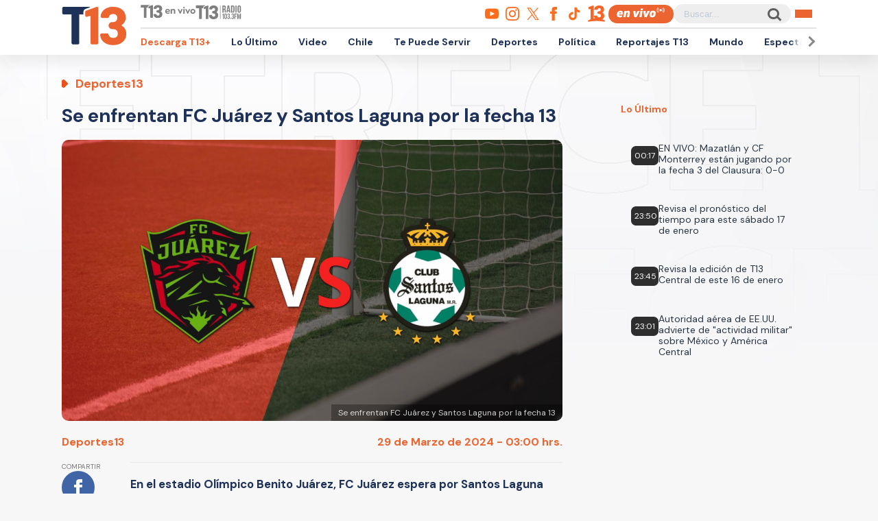

--- FILE ---
content_type: text/html; charset=UTF-8
request_url: https://rudo.video/live/futgo?c3=T13&autostart=1&volume=0&tag=eyJwcmUiOiJodHRwczpcL1wvcHViYWRzLmcuZG91YmxlY2xpY2submV0XC9nYW1wYWRcL2Fkcz9pdT1cLzExMjM3MjIwN1wvRGVza3RvcFwvcHJlcm9sbF9kZXNrdG9wJmRlc2NyaXB0aW9uX3VybD1odHRwJTNBJTJGJTJGd3d3LnQxMy5jbCUyRmVuLXZpdm8mcGxjbXQ9MSZ2Y29ucD0yJnd0YT0xJmVudj12cCZpbXBsPXMmY29ycmVsYXRvcj0mdGZjZD0wJm5wYT0wJmdkZnBfcmVxPTEmb3V0cHV0PXZhc3Qmc3o9NTEyeDI4OCU3QzY0MHgzNjAlN0M2NDB4NDgwJTdDNjU2eDM2OCZjaXVfc3pzPTcyOHg5MCw5NzB4OTAsOTcweDI1MCwxOTAweDgyNSwxOTIweDc2OCw0MDB4NjAmdW52aWV3ZWRfcG9zaXRpb25fc3RhcnQ9MSZwbW5kPTAmcG14ZD0xMjAwMDAmcG1hZD0yJnBvZD0xJmN1c3RfcGFyYW1zPWNvbnRlbnRfdHlwZSUzRHZpZGVvJTI2cGxhdGZvcm0lM0RkZXNrdG9wJTI2c2l0aW8lM0R0MTMuY2wlMjZzZWNjaW9uJTNEZGVwb3J0ZXMiLCJwb3N0IjoiMCIsIm1pZCI6eyJ0YWciOiIwIiwidGltZSI6W119LCJvdmVyIjp7InRhZyI6Imh0dHBzOlwvXC9wdWJhZHMuZy5kb3VibGVjbGljay5uZXRcL2dhbXBhZFwvYWRzP2l1PVwvMTEyMzcyMjA3XC9EZXNrdG9wXC9vdmVybGF5JmRlc2NyaXB0aW9uX3VybD1odHRwJTNBJTJGJTJGd3d3LnQxMy5jbCUyRmVuLXZpdm8mcGxjbXQ9MSZ2Y29ucD0yJnd0YT0xJnBsY210PTEmdmNvbnA9MiZ3dGE9MSZlbnY9dnAmaW1wbD1zJmNvcnJlbGF0b3I9JnRmY2Q9MCZucGE9MCZnZGZwX3JlcT0xJm91dHB1dD12YXN0JnZhZF90eXBlPW5vbmxpbmVhciZzej00MDB4NjAlN0M0ODB4NzAmbWkmY3VzdF9wYXJhbXM9Y29udGVudF90eXBlJTNEdmlkZW8lMjZwbGF0Zm9ybSUzRGRlc2t0b3AlMjZzaXRpbyUzRHQxMy5jbCUyNnNlY2Npb24lM0RkZXBvcnRlcyIsInRpbWUiOls2MF19fQ==
body_size: 6236
content:
<!DOCTYPE html>
<html>
<head>
<title>LIVE FUTGO</title>
<meta charset="utf-8">
<meta name="viewport" content="width=device-width, user-scalable=no, initial-scale=1.0, maximum-scale=1.0, minimum-scale=1.0">
<meta http-equiv="X-UA-Compatible" content="IE=edge,chrome=1">
<meta property="og:title" content="FUTGO">
<meta property="og:url" content="//rudo.video/live/futgo">
<meta property="og:image" content="//cdn.rudo.video/assets/canal-13/global_73feabb7c407bd7533644103797726c015194618.jpg">
<meta property="og:type" content="video">
<link rel="shortcut icon" type="image/x-icon" href="//rudo.video/public/dpsPlayer/8.21.1.n/skins/new.dps/img/favicon.png">
<link rel="stylesheet" href="//fonts.googleapis.com/css?family=Roboto:400,400i,700,700i">
<link rel="stylesheet" href="//rudo.video/public/dpsPlayer/8.21.1.n/skins/new.dps/videojs.min.css?v=144790082">
<link rel="stylesheet" href="//rudo.video/public/dpsPlayer/8.21.1.n/skins/new.dps/ima.min.css?v=144790082">
<link rel="stylesheet" href="//rudo.video/public/dpsPlayer/8.21.1.n/skins/new.dps/style.css?v=144790082">
<script src="https://ajax.googleapis.com/ajax/libs/jquery/1.12.4/jquery.min.js"></script>
<script src="https://www.gstatic.com/cv/js/sender/v1/cast_sender.js?loadCastFramework=1"></script>
<script src="//imasdk.googleapis.com/js/sdkloader/ima3.js"></script>
<script src="//imasdk.googleapis.com/js/sdkloader/ima3_dai.js"></script>
<script src="//rudo.video/public/dpsPlayer/8.21.1.n/video.js?v=144790082" type="text/javascript"></script>
<script src="//rudo.video/public/dpsPlayer/8.21.1.n/plugins/videojs.ima.js?v=144790082" type="text/javascript"></script>
<script src="//rudo.video/public/dpsPlayer/8.21.1.n/plugins/videojs-contrib-ads.min.js?v=144790082" type="text/javascript"></script>
<script src="//rudo.video/public/dpsPlayer/8.21.1.n/plugins/nuevo.min.js?v=144790082" type="text/javascript"></script>
<script src="//rudo.video/public/dpsPlayer/8.21.1.n/plugins/videojs-chromecast.min.js?v=144790082"></script>
<style type="text/css">
:root{--logo-src: url("https://cdn.rudo.video/assets/canal-13/logo_player_79d2844608147059d32c679a35b1d4b515194619.png");--logo-size: 30px;}</style>
<script>
      (function(i,s,o,g,r,a,m){i['GoogleAnalyticsObject']=r;i[r]=i[r]||function(){
      (i[r].q=i[r].q||[]).push(arguments)},i[r].l=1*new Date();a=s.createElement(o),
      m=s.getElementsByTagName(o)[0];a.async=1;a.src=g;m.parentNode.insertBefore(a,m)
      })(window,document,'script','//www.google-analytics.com/analytics.js','ga');
      //ga('create', 'UA-38929304-1', 'auto');
      //ga('send', 'pageview');
        </script>
    <script  src="https://static.13.cl/7/sites/all/libraries/live/cl-13-website-dai.min.js"></script> <script>var _$_54c3=["\x68\x74\x74\x70\x73\x3A\x2F\x2F\x75\x73\x2D\x63\x65\x6E\x74\x72\x61\x6C\x31\x2D\x63\x61\x6E\x61\x6C\x2D\x31\x33\x2D\x73\x74\x72\x65\x61\x6D\x2D\x61\x70\x69\x2E\x63\x6C\x6F\x75\x64\x66\x75\x6E\x63\x74\x69\x6F\x6E\x73\x2E\x6E\x65\x74\x2F\x6D\x65\x64\x69\x61\x2F\x74\x6F\x6B\x65\x6E","\x47\x45\x54","\x6A\x73\x6F\x6E","\x61\x75\x74\x68\x54\x6F\x6B\x65\x6E","\x64\x61\x74\x61","\x3F\x61\x75\x74\x68\x2D\x74\x6F\x6B\x65\x6E\x3D","\x73\x72\x63","\x61\x6A\x61\x78","\x72\x65\x61\x64\x79"];var authToken=0;$(document)[_$_54c3[8]](function(){$[_$_54c3[7]]({url:_$_54c3[0],type:_$_54c3[1],dataType:_$_54c3[2],success:function(ok){authToken= ok[_$_54c3[4]][_$_54c3[3]];player[_$_54c3[6]]({src:streamURL+ _$_54c3[5]+ authToken,type:typeStreamURL});playPromise()}})}) </script></head>
<body>
        <div class="rudo__wrapper rudo-wrapper rudo-wrapper--is-live rudo-wrapper--header-visible  " id="afterPlayer">
            <video id="rudo-video" class="video-js vjs-big-play-centered vjs-default-skin" poster="//cdn.rudo.video/assets/canal-13/global_73feabb7c407bd7533644103797726c015194618.jpg" ><source src="https://rudo.video/rudo.m3u8" type="application/x-mpegURL"></video>            <!--<div class="controls-banner is-hidden">-->
            <div class="controls-banner">
              <div class="controls-banner__container">
                <!--<a href="#" target="_blank">
                  <img src="https://via.placeholder.com/320x90/" alt="{title}" />
                </a>
                    <div id='div-gpt-ad-1648065987607-0' style='min-width: 320px; min-height: 50px;'>
                        <script>
                            googletag.cmd.push(function() { googletag.display('div-gpt-ad-1648065987607-0'); });
                        </script>
                    </div>-->
              </div>
            </div>

            <span class="tap-button">
                <i class="vjs-icon-volume-mute tap-button__icon" aria-hidden="true"></i>
                <span class="tap-button__label">ACTIVAR SONIDO</span>
            </span>

                          <span class="rudo__title rudo-title">
                  <span class="rudo-title__center">
                      <span class="rudo-title__label">FUTGO</span>
                  </span>
                                </span>
            
            <div id="rudo-mark-box" class="rudo-mark-box rudo-mark-box--br" style="display: none;">
              <div class="rudo-mark-box__wrapper">
                <img src="https://placehold.co/100x100/" alt="{title}" class="rudo-mark-box__logo" />
              </div>
            </div>
        </div><!-- /.rudo-wrapper -->
        <script>
            var _dpssid="";
        </script>
                        <script>
var _sh = "ey6283je82983je9823je8jowowiekldk9838274";
var _dpssid = "r1us107887529696b00bc5ed1b";
var _channel = "futgo";
var _ref = "www.t13.cl";
var _sid = "b1usr1us1431131207696b00bc5ed37";
var _ndvc ="1";
</script>
        <script>
            // GLOBAL VARS
            var durationVideo = 0;
            var Mobile=false
            var loopPlayer=false;
            var aboutTextDPS="RUDO LIVE P2P|OTT|VOD|CLIPPING|360|VR DIGITALPROSERVER.COM @ 2026";
            var aboutLinkDPS="https://www.digitalproserver.com";
            var aboutText= 'ir a 13.cl';
            var aboutLink= 'https://13.cl';
            var mutedPlayer=false;
            var autoplayPlayer=false;
            var preloadPlayer='none';
            var streamType='live';
            var contentType='video';
            var videoAuthor='Canal 13';
            var titleVideo='LIVE FUTGO';
            var slug='futgo';
            var vkey='futgo';
            var catName='canal-13';
            var $video       = $('#rudo-video');
            var $titleHeader = $('.rudo-title');
            var videoOnly = false;
            var scr = 1;
            var adsURL='https://rudo.video/ads/vmap/'+streamType+'/'+slug+'?url=https://www.t13.cl&tag=[base64]';
                        var streamURL='https://origin.dpsgo.com/ssai/event/Jxo4ZkwHQr-9XqguRcdsSg/master.m3u8';
            var typeStreamURL='application/x-mpegurl';
            var streamAutoplay=1;
            var streamVolume=0;
            var dvr= 0;
            var liveUiDVR=false;
            var posterIMG='//cdn.rudo.video/assets/canal-13/global_73feabb7c407bd7533644103797726c015194618.jpg';
            var haveAds=1;
            var customBranding='1';
            var playout='';
            var savedata='';
            var offlineFile='https://unlimited7-us.dps.live/vod/cl/dps/0/offline.mp4';
            var apiAds='0';
            var DAI=1;
            var DAITK=0;
            var dpsssai=0;
            var ASK='';
            var DV=1;
            var videoElement = '<video id="rudo-video" class="video-js vjs-big-play-centered vjs-default-skin" poster="//cdn.rudo.video/assets/canal-13/global_73feabb7c407bd7533644103797726c015194618.jpg" ><source src="https://rudo.video/rudo.m3u8" type="application/x-mpegURL"></video>';
            var CmC3 = 'T13';
            var urlRef = 'www.t13.cl';
            var subscription = '0';
            var st= '';
            var platform ='';
            var options = {
                id: 'rudo-video',
                disableVideoPlayPauseClick: true,
                adTagUrl: adsURL,
			vpaidMode: 'INSECURE',
			debug: true,
			adsRenderingSettings:{useStyledLinearAds:false},
			preventLateAdStart: true,
			disableCustomPlaybackForIOS10Plus: true,
                contentIsLive: true,
                prerollTimeout: 10000,
                showCountdown: true
            };
        </script>
        <script> const streamFormat = 'hls';const assetKey = 'Jxo4ZkwHQr-9XqguRcdsSg';let stream;stream = new window.videojsIma.LiveStream(streamFormat, assetKey);</script>        <script src="//rudo.video/public/dpsPlayer/8.21.1.n/live-jireh.js?v=144790082&ch=futgo" type="text/javascript"></script>
                <script>
            var dpsRoolz="btlx";
            var is_postroll = false; 
var adsManager; 
var durationAds = 0;



player.on("seeked", function(e) {
    player.paused() || streamSense.notifyPlay({
        ns_st_ui: "seek"
    }, parseInt(1e3 * player.currentTime()))
});

player.on("play", function(e) {
    streamSense.notifyPlay(parseInt(1e3 * player.currentTime()));

    var unmute= new URLSearchParams(window.location.search).get('unmute');
    var new_volume  = new URLSearchParams(window.location.search).get('new_volume');

    if (unmute == 1){
        player.muted( false );
        player.play();
    }

    if (new_volume != null && new_volume >= 0 && new_volume <= 1){
        player.volume(new_volume);
    }


    if (document.URL.search("vod") > -1 || document.URL.search("live") > -1) {
            window.parent.postMessage({
                'message': {
                    event: 'play',
                    player : 'vod'
                }
            }, "*");
        }



});

player.on("ended", function(e) {
    streamSense.notifyEnd(), reInitComscore();
    is_postroll = false;

if (document.URL.search("vod") > -1 || document.URL.search("live") > -1) {
    window.parent.postMessage({
        'message': {
            event: 'ended',
            current: player.currentTime()
        }
    }, "*");
}

});


player.on('timeupdate', function(e) {
    if (document.URL.search("vod") > -1 || document.URL.search("live") > -1) {
        window.parent.postMessage({
            'message': {
                event: 'timeupdate',
                player : 'vod',
                duration : player.duration(),
                current: player.currentTime()
            }
        }, "*");
    }
});


currentPlayer.on("pause", function(e) {
    streamSense.notifyPause(parseInt(1e3 * player.currentTime()));

    if (document.URL.search("vod") > -1 || document.URL.search("live") > -1) {
            window.parent.postMessage({
                'message': {
                    event: 'paused',
                    player : 'vod'
                }
            }, "*");
        }
});

player.on('readyforpostroll', function() {//este evento se dispara aunque no cargue la publicidad
    if(streamType=='vod'){//solo si es vod
        is_postroll = true;
    }
    
});

player.on("ads-ad-started", function(currentAds) {
//se dispara este evento una vez se carga/inicia la publicidad en el player


            window.parent.postMessage({
                'message': {
                    event: 'publicidad-start',
                    player : 'vod'
                }
            }, "*");


    setTimeout(function() {
        if(player.paused()){
            var currentAds  = adsManager.getCurrentAd();
            durationAds     = parseInt(currentAds.getDuration())*1000;

            streamSense.notifyEnd();//end video
            if(streamType=='vod'){
                if(is_postroll){
                    streamSense.setLabel("ns_st_ct", "va13");//seteamos ct del ads
                }
                else if(player.currentTime()>2 && is_postroll==false ){//is midroll
                    streamSense.setLabel("ns_st_ct", "va12");//seteamos ct del ads
                }
                else{//is preroll
                    streamSense.setLabel("ns_st_ct", "va11");//seteamos ct del ads
                }
            }
            else{//live
                streamSense.setLabel("ns_st_ct", "va21");//seteamos ct del ads
            }
            streamSense.setLabel("ns_st_cl", durationAds);//seteamos ct del ads
            streamSense.notifyPlay(0)//play del ads
            
        }
    }, 20)
});






player.on("ads-ad-ended", function(currentAds) {
//se dispara este evento una vez se termina la publicidad en el player
            window.parent.postMessage({
                'message': {
                    event: 'publicidad-end',
                    player : 'vod'
                }
            }, "*");

});






player.on("adsready", function(e) {

    adsManager = player.ima.getAdsManager();

    player.ima.addEventListener(google.ima.AdEvent.Type.SKIPPED, function() {
        if(is_postroll){
            streamSense.notifyEnd();//end ads
            streamSense.setLabel("ns_st_ct", _previous_ct);//seteamos ct del video
            streamSense.setLabel("ns_st_cl", _previous_st_cl);//seteamos la duracion anterior del video
        }
        else{
            streamSense.notifyEnd();//end ads
            streamSense.setLabel("ns_st_ct", _previous_ct);//seteamos ct del video
            streamSense.setLabel("ns_st_cl", _previous_st_cl);//seteamos la duracion anterior del video
            streamSense.notifyPlay(parseInt(1e3 * player.currentTime()));//play video
        }
    });
    player.ima.addEventListener(google.ima.AdEvent.Type.PAUSED, function() {
        var currentTimeAds = durationAds - (parseInt(adsManager.getRemainingTime())*1000);
        streamSense.notifyPause(currentTimeAds)
            window.parent.postMessage({'message': {event: 'publicidad-end',player : 'vod'}}, "*");
    });
    player.ima.addEventListener(google.ima.AdEvent.Type.RESUMED, function() {
        var currentTimeAds = durationAds - (parseInt(adsManager.getRemainingTime())*1000);
        streamSense.notifyPlay(currentTimeAds)
            window.parent.postMessage({'message': {event: 'publicidad-start',player : 'vod'}}, "*");
    });
    player.ima.addEventListener(google.ima.AdEvent.Type.COMPLETE, function() {

        if(is_postroll){
            streamSense.notifyEnd();//end ads
            streamSense.setLabel("ns_st_ct", _previous_ct);//seteamos ct del video
            streamSense.setLabel("ns_st_cl", _previous_st_cl);//seteamos la duracion anterior del video
        }
        else{
            streamSense.notifyEnd();//end ads
            streamSense.setLabel("ns_st_ct", _previous_ct);//seteamos ct del video
            streamSense.setLabel("ns_st_cl", _previous_st_cl);//seteamos la duracion anterior del video
            streamSense.notifyPlay(parseInt(1e3 * player.currentTime()));//play video
            window.parent.postMessage({'message': {event: 'publicidad-end',player : 'vod'}}, "*");
        }
        is_postroll = false;
        durationAds = 0;
    });

});

player.on('volumechange', volumem => {
        window.parent.postMessage("playerRudo-13:volumechange:" + player.volume() , "*");
});









window.addEventListener('message', function(event) {
    if(event.data == 'play'){
        currentPlayer.play();
    }
    if(event.data == 'pause'){
        currentPlayer.pause();
    }
    if(event.data == 'volumeon'){
        console.log("Volumen a 75");
        document.querySelector(".player-has-muted .tap-button").click();
       player.volume(0.75);
    }
    if(event.data == 'estilos-13go'){
        var head  = document.getElementsByTagName('head')[0];
        var link  = document.createElement('link');
        link.rel  = 'stylesheet';
        link.type = 'text/css';
        link.href = 'https://www-storage.13.cl/c13/13go/css/dps-player-12.css';
        link.media = 'all';
        head.appendChild(link);
    }
    if(event.data == 'player-hover'){
        document.querySelector("body").classList.add("body-hover");
    }
    if(event.data == 'player-clean'){
        document.querySelector("body").classList.remove("body-hover");
    }
});        </script>
                                        <script type="text/javascript" src="//rudo.video/public/js/comscore-6.3.4.190424.js"></script>
                        <script type="text/javascript">var streamSense; 
var _previous_ct = '';
var _previous_st_cl = 0;
var C3 = "13CL";
if(CmC3!="RUDOVIDEO"){
C3=CmC3;
}
function reInitComscore(){
    var _durationVideo = 0;
    if(typeof durationVideo!='undefined' && durationVideo!=''){
        _durationVideo = durationVideo;
    }
    classification_comscore = 'vc11';
    if(streamType=='vod' && parseInt(_durationVideo)>(60*10)){
        classification_comscore = 'vc12';
    }
    else if(streamType=='live'){
        classification_comscore = 'vc13';
    }
    _previous_ct = classification_comscore;
    streamSense = new ns_.StreamingAnalytics({publisherId:'6906499'});
    streamSense.setLabel("ns_site", "13CL");
    streamSense.setLabel("name", "13CL");
    streamSense.setLabel("ns_st_mp", "RUDO PLAYER 13CL");
    streamSense.setLabel("ns_st_mv", "2.0.0");
    streamSense.setLabel("c1", "2");
    streamSense.setLabel("c2", "6906499");
    streamSense.setLabel("c3", C3);
    streamSense.setLabel("c4", "*null");
    streamSense.setLabel("c6", "*null");
    if(streamType=='live'){
        streamSense.setLabel("ns_st_cl", 0 );
        _previous_st_cl = 0;
    }
    else{
        streamSense.setLabel("ns_st_cl", parseInt(_durationVideo)*1000 );
        _previous_st_cl = parseInt(_durationVideo)*1000;
    }
    streamSense.setLabel("ns_st_ci", vkey);
    streamSense.setLabel("ns_st_ct", classification_comscore);
    streamSense.setLabel("ns_st_st", C3);
    streamSense.setLabel("ns_st_pu", "Canal13");
    streamSense.setLabel("ns_st_ti", "*null");
    streamSense.setLabel("ns_st_pr", titleVideo);
    streamSense.setLabel("ns_st_ge", "Variety");
    streamSense.setLabel("ns_st_ia", "0");
    streamSense.setLabel("ns_st_ce", "*null");
    streamSense.setLabel("ns_st_ddt", "*null");
    streamSense.setLabel("ns_st_tdt", "*null");
    streamSense.setLabel("ns_st_ep", "*null");
    streamSense.setLabel("ns_st_sn", "*null");
    streamSense.setLabel("ns_st_en", "*null");
    
}
reInitComscore();</script>
                <!-- 0 1 3.142.47.174 US https: futgo 01/17/2026 12:23:40 am Mozilla/5.0 (Macintosh; Intel Mac OS X 10_15_7) AppleWebKit/537.36 (KHTML, like Gecko) Chrome/131.0.0.0 Safari/537.36; ClaudeBot/1.0; +claudebot@anthropic.com) rudo.video ref https://www.t13.cl/ - 3.142.47.174 1 3.142.47.174, 3.142.47.174 -> 0 type 0 odos 0 haveads 1 16509 AMAZON-02 Amazon.com Amazon.com-false secure  -->

        <script>
          window.addEventListener('click', function(event) {
            if (!event.target.closest('video')) return;
            // Disabled on 9-16 Mode
            if (document.querySelector('.rudo-wrapper').classList.contains('mode-9-16')) return;

            const $rudoVideo = document.querySelector('#rudo-video');

            if ($rudoVideo.classList.contains('vjs-playing')) {
              player.pause();
            } else {
              player.play();
            }
          });
        </script>

        <script>
          player.ready(function() {
            if (player.textTrackSettings) {
              const modalTextTrackSettings = document.querySelector('.vjs-text-track-settings');
              if (!modalTextTrackSettings) return;
              const windowOpacity = modalTextTrackSettings.querySelector('.vjs-window-opacity');
              if (!windowOpacity) return;
              const windowOpacitySelect = windowOpacity.querySelector('select');
              if (!windowOpacitySelect) return;

              windowOpacitySelect.selectedIndex = 1;
              windowOpacitySelect.dispatchEvent(new Event('change'));
            }
          });
        </script>
    </body>
</html>


--- FILE ---
content_type: text/html; charset=utf-8
request_url: https://www.google.com/recaptcha/api2/aframe
body_size: 267
content:
<!DOCTYPE HTML><html><head><meta http-equiv="content-type" content="text/html; charset=UTF-8"></head><body><script nonce="ZT6iL1pC3F00NlJBhAOPdw">/** Anti-fraud and anti-abuse applications only. See google.com/recaptcha */ try{var clients={'sodar':'https://pagead2.googlesyndication.com/pagead/sodar?'};window.addEventListener("message",function(a){try{if(a.source===window.parent){var b=JSON.parse(a.data);var c=clients[b['id']];if(c){var d=document.createElement('img');d.src=c+b['params']+'&rc='+(localStorage.getItem("rc::a")?sessionStorage.getItem("rc::b"):"");window.document.body.appendChild(d);sessionStorage.setItem("rc::e",parseInt(sessionStorage.getItem("rc::e")||0)+1);localStorage.setItem("rc::h",'1768620231575');}}}catch(b){}});window.parent.postMessage("_grecaptcha_ready", "*");}catch(b){}</script></body></html>

--- FILE ---
content_type: text/javascript;charset=utf-8
request_url: https://p1cluster.cxense.com/p1.js
body_size: 101
content:
cX.library.onP1('2ws8zmwa5l9z31r12q3oa9i54u');


--- FILE ---
content_type: text/javascript;charset=utf-8
request_url: https://id.cxense.com/public/user/id?json=%7B%22identities%22%3A%5B%7B%22type%22%3A%22ckp%22%2C%22id%22%3A%22mkhqtfkdc1pni2w6%22%7D%2C%7B%22type%22%3A%22lst%22%2C%22id%22%3A%222ws8zmwa5l9z31r12q3oa9i54u%22%7D%2C%7B%22type%22%3A%22cst%22%2C%22id%22%3A%222ws8zmwa5l9z31r12q3oa9i54u%22%7D%5D%7D&callback=cXJsonpCB2
body_size: 190
content:
/**/
cXJsonpCB2({"httpStatus":200,"response":{"userId":"cx:2hyae5oh4qmjj3m402qgr31ugw:1qp28yj1ggrwo","newUser":true}})

--- FILE ---
content_type: application/javascript; charset=utf-8
request_url: https://fundingchoicesmessages.google.com/f/AGSKWxUdfvxzy7Z-1pK3W9TxrjyISNml_th68ftS_yT-OAO3L6K0HmRFmZC0e3hyrj7a9JhiEe64XEnhmdE4jfQCbj1bSF1LsPa8vzIVwiCaqv-kKN5S2NqPEMvJs9MSeEremkBR6lCEw9Xg-xggqah2W6EIT2zfucCCqzqU4qdNVoSfaL1cxamYUl4-9J5f/_/eureka/eureka.js/470x030_/tradead_/headerAdvertismentTab./ad-410x300.
body_size: -1292
content:
window['908abe07-2557-4335-bef4-c19a9f363b47'] = true;